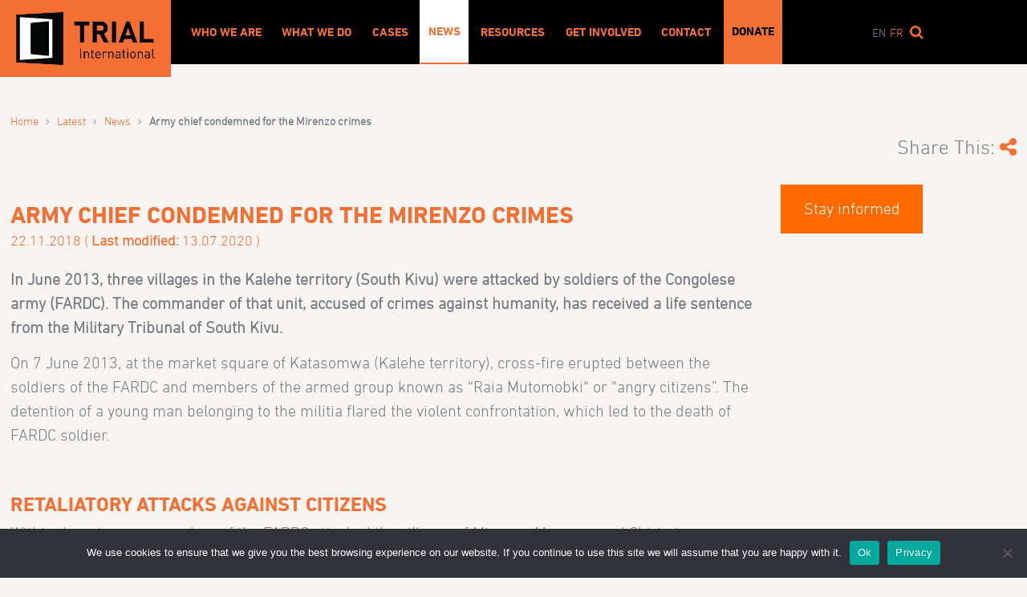

--- FILE ---
content_type: text/html; charset=UTF-8
request_url: https://trialinternational.org/latest-post/mirenzo-theatre-of-confrontations-between-militia-and-the-congolese-army/
body_size: 14913
content:
<!DOCTYPE html>
<html lang="en-US">

<head>
    <meta
        charset="UTF-8">
    <meta name="viewport" content="width=device-width, initial-scale=1">
    <link rel="apple-touch-icon"
        href="https://trialinternational.org/wp-content/themes/tri/assets/images/logos/ms-icon-150x150.png">
    <link rel="shortcut icon"
        href="https://trialinternational.org/wp-content/themes/tri/favicon.ico">
    <link rel="profile" href="http://gmpg.org/xfn/11">
    <link rel="pingback"
        href="https://trialinternational.org/xmlrpc.php">
    <meta name='robots' content='index, follow, max-image-preview:large, max-snippet:-1, max-video-preview:-1' />
	<style>img:is([sizes="auto" i], [sizes^="auto," i]) { contain-intrinsic-size: 3000px 1500px }</style>
	<link rel="alternate" hreflang="en" href="https://trialinternational.org/latest-post/mirenzo-theatre-of-confrontations-between-militia-and-the-congolese-army/" />
<link rel="alternate" hreflang="fr" href="https://trialinternational.org/fr/latest-post/mirenzo-theatre-daffrontements-entre-miliciens-et-armee-congolaise/" />
<link rel="alternate" hreflang="x-default" href="https://trialinternational.org/latest-post/mirenzo-theatre-of-confrontations-between-militia-and-the-congolese-army/" />

	<!-- This site is optimized with the Yoast SEO plugin v26.6 - https://yoast.com/wordpress/plugins/seo/ -->
	<title>Army chief condemned for the Mirenzo crimes - TRIAL International</title>
	<link rel="canonical" href="https://trialinternational.org/latest-post/mirenzo-theatre-of-confrontations-between-militia-and-the-congolese-army/" />
	<meta property="og:locale" content="en_US" />
	<meta property="og:type" content="article" />
	<meta property="og:title" content="Army chief condemned for the Mirenzo crimes - TRIAL International" />
	<meta property="og:description" content="In June 2013, three villages in the Kalehe territory (South Kivu) were attacked by soldiers of the Congolese army (FARDC). The commander of that unit, accused of crimes against humanity, has received a life sentence from the Military Tribunal of South Kivu. On 7 June 2013, at the market square of Katasomwa (Kalehe territory), cross-fire [&hellip;]" />
	<meta property="og:url" content="https://trialinternational.org/latest-post/mirenzo-theatre-of-confrontations-between-militia-and-the-congolese-army/" />
	<meta property="og:site_name" content="TRIAL International" />
	<meta property="article:publisher" content="https://www.facebook.com/trial.org" />
	<meta property="article:modified_time" content="2020-07-13T06:54:57+00:00" />
	<meta property="og:image" content="https://trialinternational.org/wp-content/uploads/2018/11/Case_DRC_Mirenzo_UN-PhotoSylvain-Liechti.jpg" />
	<meta property="og:image:width" content="2000" />
	<meta property="og:image:height" content="1333" />
	<meta property="og:image:type" content="image/jpeg" />
	<meta name="twitter:card" content="summary_large_image" />
	<meta name="twitter:site" content="@Trial" />
	<meta name="twitter:label1" content="Est. reading time" />
	<meta name="twitter:data1" content="2 minutes" />
	<script type="application/ld+json" class="yoast-schema-graph">{"@context":"https://schema.org","@graph":[{"@type":"WebPage","@id":"https://trialinternational.org/latest-post/mirenzo-theatre-of-confrontations-between-militia-and-the-congolese-army/","url":"https://trialinternational.org/latest-post/mirenzo-theatre-of-confrontations-between-militia-and-the-congolese-army/","name":"Army chief condemned for the Mirenzo crimes - TRIAL International","isPartOf":{"@id":"https://trialinternational.org/#website"},"primaryImageOfPage":{"@id":"https://trialinternational.org/latest-post/mirenzo-theatre-of-confrontations-between-militia-and-the-congolese-army/#primaryimage"},"image":{"@id":"https://trialinternational.org/latest-post/mirenzo-theatre-of-confrontations-between-militia-and-the-congolese-army/#primaryimage"},"thumbnailUrl":"https://trialinternational.org/wp-content/uploads/2018/11/Case_DRC_Mirenzo_UN-PhotoSylvain-Liechti.jpg","datePublished":"2018-11-22T10:10:37+00:00","dateModified":"2020-07-13T06:54:57+00:00","breadcrumb":{"@id":"https://trialinternational.org/latest-post/mirenzo-theatre-of-confrontations-between-militia-and-the-congolese-army/#breadcrumb"},"inLanguage":"en-US","potentialAction":[{"@type":"ReadAction","target":["https://trialinternational.org/latest-post/mirenzo-theatre-of-confrontations-between-militia-and-the-congolese-army/"]}]},{"@type":"ImageObject","inLanguage":"en-US","@id":"https://trialinternational.org/latest-post/mirenzo-theatre-of-confrontations-between-militia-and-the-congolese-army/#primaryimage","url":"https://trialinternational.org/wp-content/uploads/2018/11/Case_DRC_Mirenzo_UN-PhotoSylvain-Liechti.jpg","contentUrl":"https://trialinternational.org/wp-content/uploads/2018/11/Case_DRC_Mirenzo_UN-PhotoSylvain-Liechti.jpg","width":2000,"height":1333,"caption":"Kitshanga town center destroyed after 5 days of heavy fighting between APCLS militia and FARDC that claimed the lives of around 90 peoples and displaced more than 5000 persons, the 7th of March 2013. © MONUSCO/Sylvain Liechti"},{"@type":"BreadcrumbList","@id":"https://trialinternational.org/latest-post/mirenzo-theatre-of-confrontations-between-militia-and-the-congolese-army/#breadcrumb","itemListElement":[{"@type":"ListItem","position":1,"name":"Home","item":"https://trialinternational.org/"},{"@type":"ListItem","position":2,"name":"Army chief condemned for the Mirenzo crimes"}]},{"@type":"WebSite","@id":"https://trialinternational.org/#website","url":"https://trialinternational.org/","name":"TRIAL International","description":"A way to justice","potentialAction":[{"@type":"SearchAction","target":{"@type":"EntryPoint","urlTemplate":"https://trialinternational.org/?s={search_term_string}"},"query-input":{"@type":"PropertyValueSpecification","valueRequired":true,"valueName":"search_term_string"}}],"inLanguage":"en-US"}]}</script>
	<!-- / Yoast SEO plugin. -->


<link rel='dns-prefetch' href='//www.google.com' />
<link rel='dns-prefetch' href='//maxcdn.bootstrapcdn.com' />
<link rel="alternate" type="application/rss+xml" title="TRIAL International &raquo; Feed" href="https://trialinternational.org/feed/" />
<link rel="alternate" type="application/rss+xml" title="TRIAL International &raquo; Comments Feed" href="https://trialinternational.org/comments/feed/" />
<link rel='stylesheet' id='formidable-css' href='https://trialinternational.org/wp-content/plugins/formidable/css/formidableforms.css?ver=1217815' type='text/css' media='all' />
<link rel='stylesheet' id='wp-block-library-css' href='https://trialinternational.org/wp-includes/css/dist/block-library/style.min.css?ver=6.7.4' type='text/css' media='all' />
<link rel='stylesheet' id='ultimate_blocks-cgb-style-css-css' href='https://trialinternational.org/wp-content/plugins/ultimate-blocks/dist/blocks.style.build.css?ver=3.4.8' type='text/css' media='all' />
<link rel='stylesheet' id='wp-components-css' href='https://trialinternational.org/wp-includes/css/dist/components/style.min.css?ver=6.7.4' type='text/css' media='all' />
<link rel='stylesheet' id='wp-preferences-css' href='https://trialinternational.org/wp-includes/css/dist/preferences/style.min.css?ver=6.7.4' type='text/css' media='all' />
<link rel='stylesheet' id='wp-block-editor-css' href='https://trialinternational.org/wp-includes/css/dist/block-editor/style.min.css?ver=6.7.4' type='text/css' media='all' />
<link rel='stylesheet' id='popup-maker-block-library-style-css' href='https://trialinternational.org/wp-content/plugins/popup-maker/dist/packages/block-library-style.css?ver=dbea705cfafe089d65f1' type='text/css' media='all' />
<style id='classic-theme-styles-inline-css' type='text/css'>
/*! This file is auto-generated */
.wp-block-button__link{color:#fff;background-color:#32373c;border-radius:9999px;box-shadow:none;text-decoration:none;padding:calc(.667em + 2px) calc(1.333em + 2px);font-size:1.125em}.wp-block-file__button{background:#32373c;color:#fff;text-decoration:none}
</style>
<style id='global-styles-inline-css' type='text/css'>
:root{--wp--preset--aspect-ratio--square: 1;--wp--preset--aspect-ratio--4-3: 4/3;--wp--preset--aspect-ratio--3-4: 3/4;--wp--preset--aspect-ratio--3-2: 3/2;--wp--preset--aspect-ratio--2-3: 2/3;--wp--preset--aspect-ratio--16-9: 16/9;--wp--preset--aspect-ratio--9-16: 9/16;--wp--preset--color--black: #000000;--wp--preset--color--cyan-bluish-gray: #abb8c3;--wp--preset--color--white: #ffffff;--wp--preset--color--pale-pink: #f78da7;--wp--preset--color--vivid-red: #cf2e2e;--wp--preset--color--luminous-vivid-orange: #ff6900;--wp--preset--color--luminous-vivid-amber: #fcb900;--wp--preset--color--light-green-cyan: #7bdcb5;--wp--preset--color--vivid-green-cyan: #00d084;--wp--preset--color--pale-cyan-blue: #8ed1fc;--wp--preset--color--vivid-cyan-blue: #0693e3;--wp--preset--color--vivid-purple: #9b51e0;--wp--preset--gradient--vivid-cyan-blue-to-vivid-purple: linear-gradient(135deg,rgba(6,147,227,1) 0%,rgb(155,81,224) 100%);--wp--preset--gradient--light-green-cyan-to-vivid-green-cyan: linear-gradient(135deg,rgb(122,220,180) 0%,rgb(0,208,130) 100%);--wp--preset--gradient--luminous-vivid-amber-to-luminous-vivid-orange: linear-gradient(135deg,rgba(252,185,0,1) 0%,rgba(255,105,0,1) 100%);--wp--preset--gradient--luminous-vivid-orange-to-vivid-red: linear-gradient(135deg,rgba(255,105,0,1) 0%,rgb(207,46,46) 100%);--wp--preset--gradient--very-light-gray-to-cyan-bluish-gray: linear-gradient(135deg,rgb(238,238,238) 0%,rgb(169,184,195) 100%);--wp--preset--gradient--cool-to-warm-spectrum: linear-gradient(135deg,rgb(74,234,220) 0%,rgb(151,120,209) 20%,rgb(207,42,186) 40%,rgb(238,44,130) 60%,rgb(251,105,98) 80%,rgb(254,248,76) 100%);--wp--preset--gradient--blush-light-purple: linear-gradient(135deg,rgb(255,206,236) 0%,rgb(152,150,240) 100%);--wp--preset--gradient--blush-bordeaux: linear-gradient(135deg,rgb(254,205,165) 0%,rgb(254,45,45) 50%,rgb(107,0,62) 100%);--wp--preset--gradient--luminous-dusk: linear-gradient(135deg,rgb(255,203,112) 0%,rgb(199,81,192) 50%,rgb(65,88,208) 100%);--wp--preset--gradient--pale-ocean: linear-gradient(135deg,rgb(255,245,203) 0%,rgb(182,227,212) 50%,rgb(51,167,181) 100%);--wp--preset--gradient--electric-grass: linear-gradient(135deg,rgb(202,248,128) 0%,rgb(113,206,126) 100%);--wp--preset--gradient--midnight: linear-gradient(135deg,rgb(2,3,129) 0%,rgb(40,116,252) 100%);--wp--preset--font-size--small: 13px;--wp--preset--font-size--medium: 20px;--wp--preset--font-size--large: 36px;--wp--preset--font-size--x-large: 42px;--wp--preset--spacing--20: 0.44rem;--wp--preset--spacing--30: 0.67rem;--wp--preset--spacing--40: 1rem;--wp--preset--spacing--50: 1.5rem;--wp--preset--spacing--60: 2.25rem;--wp--preset--spacing--70: 3.38rem;--wp--preset--spacing--80: 5.06rem;--wp--preset--shadow--natural: 6px 6px 9px rgba(0, 0, 0, 0.2);--wp--preset--shadow--deep: 12px 12px 50px rgba(0, 0, 0, 0.4);--wp--preset--shadow--sharp: 6px 6px 0px rgba(0, 0, 0, 0.2);--wp--preset--shadow--outlined: 6px 6px 0px -3px rgba(255, 255, 255, 1), 6px 6px rgba(0, 0, 0, 1);--wp--preset--shadow--crisp: 6px 6px 0px rgba(0, 0, 0, 1);}:where(.is-layout-flex){gap: 0.5em;}:where(.is-layout-grid){gap: 0.5em;}body .is-layout-flex{display: flex;}.is-layout-flex{flex-wrap: wrap;align-items: center;}.is-layout-flex > :is(*, div){margin: 0;}body .is-layout-grid{display: grid;}.is-layout-grid > :is(*, div){margin: 0;}:where(.wp-block-columns.is-layout-flex){gap: 2em;}:where(.wp-block-columns.is-layout-grid){gap: 2em;}:where(.wp-block-post-template.is-layout-flex){gap: 1.25em;}:where(.wp-block-post-template.is-layout-grid){gap: 1.25em;}.has-black-color{color: var(--wp--preset--color--black) !important;}.has-cyan-bluish-gray-color{color: var(--wp--preset--color--cyan-bluish-gray) !important;}.has-white-color{color: var(--wp--preset--color--white) !important;}.has-pale-pink-color{color: var(--wp--preset--color--pale-pink) !important;}.has-vivid-red-color{color: var(--wp--preset--color--vivid-red) !important;}.has-luminous-vivid-orange-color{color: var(--wp--preset--color--luminous-vivid-orange) !important;}.has-luminous-vivid-amber-color{color: var(--wp--preset--color--luminous-vivid-amber) !important;}.has-light-green-cyan-color{color: var(--wp--preset--color--light-green-cyan) !important;}.has-vivid-green-cyan-color{color: var(--wp--preset--color--vivid-green-cyan) !important;}.has-pale-cyan-blue-color{color: var(--wp--preset--color--pale-cyan-blue) !important;}.has-vivid-cyan-blue-color{color: var(--wp--preset--color--vivid-cyan-blue) !important;}.has-vivid-purple-color{color: var(--wp--preset--color--vivid-purple) !important;}.has-black-background-color{background-color: var(--wp--preset--color--black) !important;}.has-cyan-bluish-gray-background-color{background-color: var(--wp--preset--color--cyan-bluish-gray) !important;}.has-white-background-color{background-color: var(--wp--preset--color--white) !important;}.has-pale-pink-background-color{background-color: var(--wp--preset--color--pale-pink) !important;}.has-vivid-red-background-color{background-color: var(--wp--preset--color--vivid-red) !important;}.has-luminous-vivid-orange-background-color{background-color: var(--wp--preset--color--luminous-vivid-orange) !important;}.has-luminous-vivid-amber-background-color{background-color: var(--wp--preset--color--luminous-vivid-amber) !important;}.has-light-green-cyan-background-color{background-color: var(--wp--preset--color--light-green-cyan) !important;}.has-vivid-green-cyan-background-color{background-color: var(--wp--preset--color--vivid-green-cyan) !important;}.has-pale-cyan-blue-background-color{background-color: var(--wp--preset--color--pale-cyan-blue) !important;}.has-vivid-cyan-blue-background-color{background-color: var(--wp--preset--color--vivid-cyan-blue) !important;}.has-vivid-purple-background-color{background-color: var(--wp--preset--color--vivid-purple) !important;}.has-black-border-color{border-color: var(--wp--preset--color--black) !important;}.has-cyan-bluish-gray-border-color{border-color: var(--wp--preset--color--cyan-bluish-gray) !important;}.has-white-border-color{border-color: var(--wp--preset--color--white) !important;}.has-pale-pink-border-color{border-color: var(--wp--preset--color--pale-pink) !important;}.has-vivid-red-border-color{border-color: var(--wp--preset--color--vivid-red) !important;}.has-luminous-vivid-orange-border-color{border-color: var(--wp--preset--color--luminous-vivid-orange) !important;}.has-luminous-vivid-amber-border-color{border-color: var(--wp--preset--color--luminous-vivid-amber) !important;}.has-light-green-cyan-border-color{border-color: var(--wp--preset--color--light-green-cyan) !important;}.has-vivid-green-cyan-border-color{border-color: var(--wp--preset--color--vivid-green-cyan) !important;}.has-pale-cyan-blue-border-color{border-color: var(--wp--preset--color--pale-cyan-blue) !important;}.has-vivid-cyan-blue-border-color{border-color: var(--wp--preset--color--vivid-cyan-blue) !important;}.has-vivid-purple-border-color{border-color: var(--wp--preset--color--vivid-purple) !important;}.has-vivid-cyan-blue-to-vivid-purple-gradient-background{background: var(--wp--preset--gradient--vivid-cyan-blue-to-vivid-purple) !important;}.has-light-green-cyan-to-vivid-green-cyan-gradient-background{background: var(--wp--preset--gradient--light-green-cyan-to-vivid-green-cyan) !important;}.has-luminous-vivid-amber-to-luminous-vivid-orange-gradient-background{background: var(--wp--preset--gradient--luminous-vivid-amber-to-luminous-vivid-orange) !important;}.has-luminous-vivid-orange-to-vivid-red-gradient-background{background: var(--wp--preset--gradient--luminous-vivid-orange-to-vivid-red) !important;}.has-very-light-gray-to-cyan-bluish-gray-gradient-background{background: var(--wp--preset--gradient--very-light-gray-to-cyan-bluish-gray) !important;}.has-cool-to-warm-spectrum-gradient-background{background: var(--wp--preset--gradient--cool-to-warm-spectrum) !important;}.has-blush-light-purple-gradient-background{background: var(--wp--preset--gradient--blush-light-purple) !important;}.has-blush-bordeaux-gradient-background{background: var(--wp--preset--gradient--blush-bordeaux) !important;}.has-luminous-dusk-gradient-background{background: var(--wp--preset--gradient--luminous-dusk) !important;}.has-pale-ocean-gradient-background{background: var(--wp--preset--gradient--pale-ocean) !important;}.has-electric-grass-gradient-background{background: var(--wp--preset--gradient--electric-grass) !important;}.has-midnight-gradient-background{background: var(--wp--preset--gradient--midnight) !important;}.has-small-font-size{font-size: var(--wp--preset--font-size--small) !important;}.has-medium-font-size{font-size: var(--wp--preset--font-size--medium) !important;}.has-large-font-size{font-size: var(--wp--preset--font-size--large) !important;}.has-x-large-font-size{font-size: var(--wp--preset--font-size--x-large) !important;}
:where(.wp-block-post-template.is-layout-flex){gap: 1.25em;}:where(.wp-block-post-template.is-layout-grid){gap: 1.25em;}
:where(.wp-block-columns.is-layout-flex){gap: 2em;}:where(.wp-block-columns.is-layout-grid){gap: 2em;}
:root :where(.wp-block-pullquote){font-size: 1.5em;line-height: 1.6;}
</style>
<link rel='stylesheet' id='ub-extension-style-css-css' href='https://trialinternational.org/wp-content/plugins/ultimate-blocks/src/extensions/style.css?ver=6.7.4' type='text/css' media='all' />
<link rel='stylesheet' id='cookie-notice-front-css' href='https://trialinternational.org/wp-content/plugins/cookie-notice/css/front.min.css?ver=2.5.11' type='text/css' media='all' />
<link rel='stylesheet' id='bootstrap-css' href='https://trialinternational.org/wp-content/plugins/formidable-bootstrap/css/bootstrap.min.css?ver=5.0.2' type='text/css' media='all' />
<style id='bootstrap-inline-css' type='text/css'>
ul.pagination li.dots.disabled {
				padding: 6px 8px;
				background-color: #fff;
				border: 1px solid #ddd;
			}
		.frm_pagination_cont ul.frm_pagination {
			display: flex;
		}
		.frm_pagination_cont ul.frm_pagination > li {
			margin: 0;
		}.input-group .form-control {
			margin-right: 0;
		}
</style>
<link rel='stylesheet' id='bootstrap-glyphicons-css' href='https://trialinternational.org/wp-content/plugins/formidable-bootstrap/css/bootstrap-glyphicons.min.css?ver=3.3.7' type='text/css' media='all' />
<link rel='stylesheet' id='wpml-legacy-vertical-list-0-css' href='https://trialinternational.org/wp-content/plugins/sitepress-multilingual-cms/templates/language-switchers/legacy-list-vertical/style.min.css?ver=1' type='text/css' media='all' />
<style id='wpml-legacy-vertical-list-0-inline-css' type='text/css'>
.wpml-ls-statics-shortcode_actions{background-color:#ffffff;}.wpml-ls-statics-shortcode_actions, .wpml-ls-statics-shortcode_actions .wpml-ls-sub-menu, .wpml-ls-statics-shortcode_actions a {border-color:#cdcdcd;}.wpml-ls-statics-shortcode_actions a, .wpml-ls-statics-shortcode_actions .wpml-ls-sub-menu a, .wpml-ls-statics-shortcode_actions .wpml-ls-sub-menu a:link, .wpml-ls-statics-shortcode_actions li:not(.wpml-ls-current-language) .wpml-ls-link, .wpml-ls-statics-shortcode_actions li:not(.wpml-ls-current-language) .wpml-ls-link:link {color:#444444;background-color:#ffffff;}.wpml-ls-statics-shortcode_actions .wpml-ls-sub-menu a:hover,.wpml-ls-statics-shortcode_actions .wpml-ls-sub-menu a:focus, .wpml-ls-statics-shortcode_actions .wpml-ls-sub-menu a:link:hover, .wpml-ls-statics-shortcode_actions .wpml-ls-sub-menu a:link:focus {color:#000000;background-color:#eeeeee;}.wpml-ls-statics-shortcode_actions .wpml-ls-current-language > a {color:#444444;background-color:#ffffff;}.wpml-ls-statics-shortcode_actions .wpml-ls-current-language:hover>a, .wpml-ls-statics-shortcode_actions .wpml-ls-current-language>a:focus {color:#000000;background-color:#eeeeee;}
</style>
<link rel='stylesheet' id='tri-tether-css' href='https://trialinternational.org/wp-content/themes/tri/assets/tether-1.3.1/css/tether.min.css?ver=20160422' type='text/css' media='all' />
<link rel='stylesheet' id='tri-bootstrap-css' href='https://trialinternational.org/wp-content/themes/tri/assets/bootstrapv4.0.0-alpha.2/css/bootstrap.min.css?ver=20160421' type='text/css' media='all' />
<link rel='stylesheet' id='tri-font-awesome-css' href='//maxcdn.bootstrapcdn.com/font-awesome/4.5.0/css/font-awesome.min.css?ver=6.7.4' type='text/css' media='all' />
<link rel='stylesheet' id='tri-animate-css' href='https://trialinternational.org/wp-content/themes/tri/assets/animate.css-3.5.1/animate.min.css?ver=20160422' type='text/css' media='all' />
<link rel='stylesheet' id='tri-styles-css' href='https://trialinternational.org/wp-content/themes/tri/style.css?ver=1741169687' type='text/css' media='all' />
<link rel='stylesheet' id='sib-front-css-css' href='https://trialinternational.org/wp-content/plugins/mailin/css/mailin-front.css?ver=6.7.4' type='text/css' media='all' />
<script type="text/javascript" src="https://trialinternational.org/wp-content/plugins/jquery-manager/assets/js/jquery-1.12.4.min.js" id="jquery-core-js"></script>
<script type="text/javascript" src="https://trialinternational.org/wp-content/plugins/jquery-manager/assets/js/jquery-migrate-1.4.1.min.js" id="jquery-migrate-js"></script>
<script type="text/javascript" id="cookie-notice-front-js-before">
/* <![CDATA[ */
var cnArgs = {"ajaxUrl":"https:\/\/trialinternational.org\/wp-admin\/admin-ajax.php","nonce":"68d1503a27","hideEffect":"slide","position":"bottom","onScroll":false,"onScrollOffset":100,"onClick":false,"cookieName":"cookie_notice_accepted","cookieTime":2592000,"cookieTimeRejected":2592000,"globalCookie":false,"redirection":false,"cache":false,"revokeCookies":false,"revokeCookiesOpt":"automatic"};
/* ]]> */
</script>
<script type="text/javascript" src="https://trialinternational.org/wp-content/plugins/cookie-notice/js/front.min.js?ver=2.5.11" id="cookie-notice-front-js"></script>
<script type="text/javascript" src="https://www.google.com/recaptcha/api.js?ver=20160613" id="tri-recaptcha-js"></script>
<script type="text/javascript" id="sib-front-js-js-extra">
/* <![CDATA[ */
var sibErrMsg = {"invalidMail":"Please fill out valid email address","requiredField":"Please fill out required fields","invalidDateFormat":"Please fill out valid date format","invalidSMSFormat":"Please fill out valid phone number"};
var ajax_sib_front_object = {"ajax_url":"https:\/\/trialinternational.org\/wp-admin\/admin-ajax.php","ajax_nonce":"01fb544d4d","flag_url":"https:\/\/trialinternational.org\/wp-content\/plugins\/mailin\/img\/flags\/"};
/* ]]> */
</script>
<script type="text/javascript" src="https://trialinternational.org/wp-content/plugins/mailin/js/mailin-front.js?ver=1765959195" id="sib-front-js-js"></script>
<link rel="https://api.w.org/" href="https://trialinternational.org/wp-json/" /><link rel="EditURI" type="application/rsd+xml" title="RSD" href="https://trialinternational.org/xmlrpc.php?rsd" />
<meta name="generator" content="WordPress 6.7.4" />
<link rel='shortlink' href='https://trialinternational.org/?p=14124' />
<link rel="alternate" title="oEmbed (JSON)" type="application/json+oembed" href="https://trialinternational.org/wp-json/oembed/1.0/embed?url=https%3A%2F%2Ftrialinternational.org%2Flatest-post%2Fmirenzo-theatre-of-confrontations-between-militia-and-the-congolese-army%2F" />
<link rel="alternate" title="oEmbed (XML)" type="text/xml+oembed" href="https://trialinternational.org/wp-json/oembed/1.0/embed?url=https%3A%2F%2Ftrialinternational.org%2Flatest-post%2Fmirenzo-theatre-of-confrontations-between-militia-and-the-congolese-army%2F&#038;format=xml" />
<meta name="generator" content="WPML ver:4.8.6 stt:1,4;" />
<script>document.documentElement.className += " js";</script>
		<style type="text/css" id="wp-custom-css">
			.page-template .staff-member .position {
	min-height: 3rem!important;
}		</style>
		    <script async src="https://www.googletagmanager.com/gtag/js?id=G-E7HN07L9PK"></script>
    <script>
        window.dataLayer = window.dataLayer || [];

        function gtag() {
            dataLayer.push(arguments);
        }
        gtag('js', new Date());

        gtag('config', 'G-E7HN07L9PK');
    </script>
    <script>
        var $ = jQuery;
        var interval = null;
        var globalArea = null;
        var globalImg = null;
        var originalHeight = 0;
        var originalWidth = 0;
        var originalCoords = [];
        $(function() {
            // if popup exists
            if ($(".pum").length) {
                globalImg = $(".popmake-content p img");
                getImgSize(globalImg.attr("src"));
                interval = setInterval(function() {
                    if ($(".popmake-content").parent().parent().css("display") != "none") {
                        clearInterval(interval);
                        globalArea = $(".popmake-content map area");
                        originalCoords = getCoords();
                        computeCoords();
                        window.addEventListener("resize", function() {
                            computeCoords();
                        });
                    }
                }, 10);
            }
        });

        function computeCoords() {
            var coords = getCoords();
            var imageWidth = pxToNb(globalImg.css("width"));
            var imageHeight = pxToNb(globalImg.css("height"));

            coords[0] = (originalCoords[0] * imageWidth) / originalWidth;
            coords[1] = (originalCoords[1] * imageHeight) / originalHeight;
            coords[2] = (originalCoords[2] * imageWidth) / originalWidth;
            coords[3] = (originalCoords[3] * imageHeight) / originalHeight;
            var newCoords = coords.map((v) => Math.ceil(v)).join(",");
            globalArea.attr("coords", newCoords);
        }

        function pxToNb(str) {
            return +str.replace('px', '');
        }

        function getImgSize(imgSrc) {
            var newImg = new Image();

            newImg.onload = function() {
                originalHeight = newImg.naturalHeight;
                originalWidth = newImg.naturalWidth;
            }

            newImg.src = imgSrc; // this must be done AFTER setting onload
        }

        function getCoords() {
            return globalArea.attr("coords").split(",").map(function(value) {
                return +value;
            });
        }
    </script>
</head>

<body class="latest-template-default single single-latest postid-14124 latest-mirenzo-theatre-of-confrontations-between-militia-and-the-congolese-army cookies-not-set">
        <div id="page" class="site">
        <header id="header" class="header">
            <div class="container">
                <div class="row bg-fix">
                    <div class="col-md-12 col-lg-2 logo">
                        <a href="https://trialinternational.org" rel="home">
                            <img src="https://trialinternational.org/wp-content/themes/tri/assets/images/logos/TRIAL_logo_landscape-RGB.jpg"
                                alt="TRIAL" />
                            <!-- <img src="https://trialinternational.org/wp-content/themes/tri/assets/images/logos/03_TRIAL_20_years_Digital_RGB.svg"
							alt="Trial International" style="margin: 1rem;"> -->
                        </a>
                    </div>
                    <div
                        class="col-md-12 col-lg-8 navigation animated hidden-md-down language-en">
                        <nav class="">
                            <div class="menu-main-english-container"><ul id="main-menu" class="menu"><li id="menu-item-30065" class="menu-item menu-item-type-post_type menu-item-object-page menu-item-30065"><a href="https://trialinternational.org/who-we-are/">Who We Are</a></li>
<li id="menu-item-30084" class="menu-item menu-item-type-post_type menu-item-object-page menu-item-30084"><a href="https://trialinternational.org/what-we-do/">What We Do</a></li>
<li id="menu-item-27275" class="menu-item menu-item-type-post_type menu-item-object-page menu-item-27275"><a href="https://trialinternational.org/cases/">Cases</a></li>
<li id="menu-item-296" class="menu-item menu-item-type-post_type menu-item-object-page menu-item-has-children menu-item-296 current-menu-ancestor"><a href="https://trialinternational.org/latest/">News</a>
<ul class="sub-menu">
	<li id="menu-item-17406" class="menu-item menu-item-type-post_type menu-item-object-page menu-item-17406"><a href="https://trialinternational.org/latest/news-releases/">News releases</a></li>
	<li id="menu-item-297" class="menu-item menu-item-type-post_type menu-item-object-page menu-item-297"><a href="https://trialinternational.org/get-involved/campaigns/">Campaigns</a></li>
	<li id="menu-item-301" class="menu-item menu-item-type-post_type menu-item-object-page menu-item-301"><a href="https://trialinternational.org/latest/opinions/">Opinions</a></li>
	<li id="menu-item-17366" class="menu-item menu-item-type-post_type menu-item-object-page menu-item-17366"><a href="https://trialinternational.org/latest/multimedia/">Videos</a></li>
	<li id="menu-item-29536" class="menu-item menu-item-type-post_type menu-item-object-page menu-item-29536"><a href="https://trialinternational.org/latest/newsletters/">Newsletter</a></li>
</ul>
</li>
<li id="menu-item-30985" class="menu-item menu-item-type-post_type menu-item-object-page menu-item-has-children menu-item-30985"><a href="https://trialinternational.org/resources/">Resources</a>
<ul class="sub-menu">
	<li id="menu-item-26782" class="menu-item menu-item-type-post_type menu-item-object-page menu-item-26782"><a href="https://trialinternational.org/universal-jurisdiction-tools/">Universal Jurisdiction Tools</a></li>
	<li id="menu-item-17358" class="menu-item menu-item-type-post_type menu-item-object-page menu-item-17358"><a href="https://trialinternational.org/reports-and-publications/">Publications</a></li>
	<li id="menu-item-30634" class="menu-item menu-item-type-post_type menu-item-object-page menu-item-30634"><a href="https://trialinternational.org/resources/activity-reports/">Activity Reports</a></li>
</ul>
</li>
<li id="menu-item-310" class="menu-item menu-item-type-post_type menu-item-object-page menu-item-has-children menu-item-310"><a href="https://trialinternational.org/get-involved/">Get involved</a>
<ul class="sub-menu">
	<li id="menu-item-17334" class="menu-item menu-item-type-post_type menu-item-object-page menu-item-17334"><a href="https://trialinternational.org/get-involved/work-with-us/">Work with us</a></li>
	<li id="menu-item-313" class="menu-item menu-item-type-post_type menu-item-object-page menu-item-313"><a href="https://trialinternational.org/get-involved/become-a-member/">Become a Member</a></li>
	<li id="menu-item-28783" class="menu-item menu-item-type-post_type menu-item-object-page menu-item-28783"><a href="https://trialinternational.org/get-involved/donate/">Donate</a></li>
	<li id="menu-item-26469" class="menu-item menu-item-type-post_type menu-item-object-page menu-item-26469"><a href="https://trialinternational.org/get-involved/buy-a-painting/">Buy a painting</a></li>
	<li id="menu-item-17329" class="menu-item menu-item-type-post_type menu-item-object-page menu-item-17329"><a href="https://trialinternational.org/get-involved/newsletter/">Stay informed</a></li>
</ul>
</li>
<li id="menu-item-17373" class="menu-item menu-item-type-post_type menu-item-object-page menu-item-has-children menu-item-17373"><a href="https://trialinternational.org/contact-us/">Contact</a>
<ul class="sub-menu">
	<li id="menu-item-17374" class="menu-item menu-item-type-post_type menu-item-object-page menu-item-17374"><a href="https://trialinternational.org/contact-us/">General inquiries</a></li>
	<li id="menu-item-17383" class="menu-item menu-item-type-post_type menu-item-object-page menu-item-17383"><a href="https://trialinternational.org/contact-us/media-and-communications/">Media inquiries</a></li>
	<li id="menu-item-17385" class="menu-item menu-item-type-post_type menu-item-object-page menu-item-17385"><a href="https://trialinternational.org/contact-us/witness/">Witness</a></li>
</ul>
</li>
<li id="menu-item-28784" class="highlight menu-item menu-item-type-post_type menu-item-object-page menu-item-28784"><a href="https://trialinternational.org/get-involved/donate/">Donate</a></li>
</ul></div>                        </nav>
                    </div>
                    <div class="col-md-12 col-lg-2 utils hidden-md-down">
                        <form action="https://trialinternational.org/latest/"
                            class="header-search-form" method="get">
                            <input type="search" name="keywords" placeholder="Search" class="search-input">
                            <input type="hidden" name="submitted" value="1" />
                        </form>
                        <!--  -->

                        <ul class='language-switcher'><li class='active-language'><span>en</span></li><li><a href='https://trialinternational.org/fr/latest-post/mirenzo-theatre-daffrontements-entre-miliciens-et-armee-congolaise/'>fr</a></li></ul></ul>                        <a class="header-search hidden-md-down" href="">
                            <i class="fa fa-search search-icon"></i>
                        </a>
                    </div>
                    <a class="mobile-menu-icon animated hidden-lg-up" href=""><i class="fa fa-bars fa-3x"></i></a>
                    <a class="mobile-menu-close animated hidden-lg-up hidden" href=""><i
                            class="fa fa-times-circle fa-3x"></i></a>
                </div>
            </div>
        </header><main id="internal" class="single-latest">
                <div class="container main-wrapper">
                <div class="container container-breadcrumbs container-1200"><div class="row"><div class="col-xs-12"><ul id="breadcrumbs" class="breadcrumbs"><li class="item-home"><a class="bread-link bread-home" href="https://trialinternational.org" title="Home">Home</a></li><li class="separator separator-home"> &rsaquo; </li><li class="item-cat item-custom-post-type-latest"><a class="bread-cat bread-custom-post-type-latest" href="https://trialinternational.org/?page_id=44" title="Latest">Latest</a></li><li class="separator"> &rsaquo; </li><li class="item-cat item-custom-post-type-latest"><a class="bread-cat bread-custom-post-type-latest" href="https://trialinternational.org/latest/" title="News">News</a></li><li class="separator"> &rsaquo; </li><li class="item-current item-14124"><strong class="bread-current bread-14124" title="Army chief condemned for the Mirenzo crimes">Army chief condemned for the Mirenzo crimes</strong></li></ul></div></div></div>                <div class="row content-row">
                    <div class="col-md-12 text-xs-right social-sharing">
                        <span class="tri-share-icon">
                            Share This:
                            <i class="fa fa-share-alt" aria-hidden="true"></i>
                        </span>
                        <div class="hidden addthis_custom_sharing"></div>
                    </div>
                    <div
                        class="the-content col-md-9">
                                                <h1 class="latest-title orange text-uppercase nospacebelow">
                            Army chief condemned for the Mirenzo crimes                        </h1>                            <div class="sm-date orange">22.11.2018 (
                                <strong>Last modified:</strong>
                                13.07.2020                                )
                            </div>                        <div class="clr20"></div>
                                                <div class="latest-body">
                                                        <p><strong>In June 2013, three villages in the Kalehe territory (South Kivu) were attacked by soldiers of the Congolese army (FARDC). The commander of that unit, accused of crimes against humanity, has received a life sentence from the Military Tribunal of South Kivu.</strong></p>
<p>On 7 June 2013, at the market square of Katasomwa (Kalehe territory), cross-fire erupted between the soldiers of the FARDC and members of the armed group known as “Raia Mutomobki“ or “angry citizens”. The detention of a young man belonging to the militia flared the violent confrontation, which led to the death of FARDC soldier.</p>
<p>&nbsp;</p>
<h2 class="text-uppercase orange">Retaliatory attacks against citizens</h2>
<p>Within days, two commanders of the FARDC attacked the villages of Mirenzo, Murangu and Chirimiro, allegedly searching for members of Raia Mutomboki. Major Mabiala Ngoma’s men committed numerous grave crimes against the villagers, including murder, rape and pillage amounting to war crimes and crimes against humanity.</p>
<p>&nbsp;</p>
<h2 class="text-uppercase orange">Procedure</h2>
<p>On 21 November 2018, the trial of Major Mabiala opened before the Military Tribunal of South Kivu. The latter usually holds court at Bukavu, but relocated to conduct its hearings nearer to the crime scene. This practice, known as “mobile courts”, facilitates access to evidence and the participation of victims.</p>
<p>A group of five lawyers are representing 146 identified victims. In collaboration with the Legal Clinic of Panzi and the NGO Lawyers Without Borders, TRIAL has coordinated the training of this group. It has closely monitored their pre-trial work for this case, the collection and analysis of evidence, as well as elaborating a legal strategy.</p>
<p>&nbsp;</p>
<h2 class="text-uppercase orange">Decision</h2>
<p>On 29 November 2018, the judges have found Major Mabiala guilty of murder, rape, torture, pillage and arson amounting to crimes against humanity. He was sentenced to life imprisonment. All participating victims were recognized, which entitles them to the following reparations: 10’000 USD for the victims of murder, rape and torture, and 5’000 USD for the victims of pillage and arson.</p>
<p>Moreover, the Congolese State was condemned <em>in solidum </em>with Major Mabiala. This means that the State itself should pay for the victims’ compensation if the accused is unable to do so.</p>
<p class="p1"><span class="s1">In October 2019, the High Military Court of DRC confirmed the verdict. </span></p>
<p>Despite his conviction, Major Mabiala remained free after the trial. He died in July 2020.</p>
<p><em>The work of TRIAL International on this case was conducted under the framework of the Task Force of International Criminal Justice, an informal network of international actors who collaborate to support the work of the Congolese military tribunals in the investigation and prosecution of mass crimes in the DRC.   </em></p>
<p>&nbsp;</p>
<p>&nbsp;</p>
                        </div>                     </div>
                                            <div
                            class="col-md-3 right-sidebar ">
                                                                                                                <div class="fixed-content d-flex flex-column gap-3">
                                                                                                            
<div class="wp-block-buttons is-layout-flex wp-block-buttons-is-layout-flex">
<div class="wp-block-button has-custom-font-size has-medium-font-size"><a class="wp-block-button__link has-white-color has-luminous-vivid-orange-background-color has-text-color has-background has-link-color wp-element-button" href="https://trialinternational.org/get-involved/newsletter/" style="border-radius:0rem">Stay informed</a></div>
</div>
                                                                                                                                                                    </div>
                        </div>
                                    </div>
            </div>                <div class="latest-carousel-section">
                    <h2 class="text-xs-center text-uppercase">
                        <span class="title-wrap orange">Related Content</span>
                    </h2>
                    <div id="latest-carousel" class="carousel slide" data-ride="carousel">
                        <div class="carousel-inner" role="listbox">                                <div
                                    class="carousel-item active">
                                    <div class="container container-1200">                                            <div class="col-md-6 col-lg-3 slider-item">
                                                <div class="text-uppercase text-xs-right">
                                                    <a class="tag"
                                                        href="https://trialinternational.org/latest/news-releases/">News releases</a>
                                                </div>
                                                <div class="title">
                                                    <h3><a href="https://trialinternational.org/latest-post/defamation-lawsuit-by-kolmar-group-ag-a-second-important-acquittal-for-freedom-of-information/">Defamation Lawsuit by Kolmar Group AG: a Second Important Acquittal for Freedom of Info...</a>
                                                    </h3>                                                        <small>28.01.2026</small>                                                </div>
                                                <div class="wrapper">
                                                    <div class="country">
                                                        <img width="20"
                                                            src="https://trialinternational.org/wp-content/themes/tri/assets/images/icons/globe.svg"
                                                            alt="Globe" />                                                             <a
                                                                href="https://trialinternational.org/countries-post/switzerland/">Switzerland</a>                                                    </div>
                                                    <div class="summary">
                                                        Bern, Switzerland 28 January 2026 -- The Bernese justice system, ruling on appeal, confirmed the acquittal on charges of...                                                        <a href="https://trialinternational.org/latest-post/defamation-lawsuit-by-kolmar-group-ag-a-second-important-acquittal-for-freedom-of-information/"><i
                                                                class="fa fa-arrow-right"></i></a>
                                                    </div>                                                 </div>
                                            </div>                                            <div class="col-md-6 col-lg-3 slider-item">
                                                <div class="text-uppercase text-xs-right">
                                                    <a class="tag"
                                                        href="https://trialinternational.org/latest/">News</a>
                                                </div>
                                                <div class="title">
                                                    <h3><a href="https://trialinternational.org/latest-post/the-liability-of-legal-persons-in-the-future-convention-on-the-prevention-and-punishment-of-crimes-against-humanity/">The Liability of Legal Persons in the Future Convention on the Prevention and Punishmen...</a>
                                                    </h3>                                                        <small>28.01.2026</small>                                                </div>
                                                <div class="wrapper">
                                                    <div class="country">
                                                        <img width="20"
                                                            src="https://trialinternational.org/wp-content/themes/tri/assets/images/icons/globe.svg"
                                                            alt="Globe" /> Global                                                    </div>
                                                    <div class="summary">
                                                        Contrary to other international crimes, like war crimes and genocide, there is currently no international treaty specifi...                                                        <a href="https://trialinternational.org/latest-post/the-liability-of-legal-persons-in-the-future-convention-on-the-prevention-and-punishment-of-crimes-against-humanity/"><i
                                                                class="fa fa-arrow-right"></i></a>
                                                    </div>                                                         <a href="https://trialinternational.org/latest-post/the-liability-of-legal-persons-in-the-future-convention-on-the-prevention-and-punishment-of-crimes-against-humanity/"><img
                                                                src="https://trialinternational.org/wp-content/uploads/2026/01/Cover-Briefing-paper-on-liability-of-legal-persons_012026.png"
                                                                alt="Featured Image" class="img-fluid" /></a>                                                 </div>
                                            </div>                                            <div class="col-md-6 col-lg-3 slider-item">
                                                <div class="text-uppercase text-xs-right">
                                                    <a class="tag"
                                                        href="https://trialinternational.org/latest/news-releases/">News releases</a>
                                                </div>
                                                <div class="title">
                                                    <h3><a href="https://trialinternational.org/latest-post/rifaat-al-assad-dies-without-facing-trial-for-hama-atrocities/">Rifaat al-Assad dies without facing trial for Hama atrocities</a>
                                                    </h3>                                                        <small>28.01.2026</small>                                                </div>
                                                <div class="wrapper">
                                                    <div class="country">
                                                        <img width="20"
                                                            src="https://trialinternational.org/wp-content/themes/tri/assets/images/icons/globe.svg"
                                                            alt="Globe" />                                                             <a
                                                                href="https://trialinternational.org/countries-post/syria/">Syria</a>                                                    </div>
                                                    <div class="summary">
                                                        Rifaat al-Assad, former Syrian vice-president indicted in Switzerland for war crimes and crimes against humanity, report...                                                        <a href="https://trialinternational.org/latest-post/rifaat-al-assad-dies-without-facing-trial-for-hama-atrocities/"><i
                                                                class="fa fa-arrow-right"></i></a>
                                                    </div>                                                         <a href="https://trialinternational.org/latest-post/rifaat-al-assad-dies-without-facing-trial-for-hama-atrocities/"><img
                                                                src="https://trialinternational.org/wp-content/uploads/2026/01/2026_H82_chrono-affaire_EN_final-1-1024x427.png"
                                                                alt="Featured Image" class="img-fluid" /></a>                                                 </div>
                                            </div>                                            <div class="col-md-6 col-lg-3 slider-item">
                                                <div class="text-uppercase text-xs-right">
                                                    <a class="tag"
                                                        href="https://trialinternational.org/latest/cases/">Cases</a>
                                                </div>
                                                <div class="title">
                                                    <h3><a href="https://trialinternational.org/latest-post/6-march-2024-day-16-closing-arguments-of-the-defense/">6 March 2024 – day 16: Closing arguments of the defense</a>
                                                    </h3>                                                        <small>23.01.2026</small>                                                </div>
                                                <div class="wrapper">
                                                    <div class="country">
                                                        <img width="20"
                                                            src="https://trialinternational.org/wp-content/themes/tri/assets/images/icons/globe.svg"
                                                            alt="Globe" />                                                             <a
                                                                href="https://trialinternational.org/countries-post/gambia/">The Gambia</a>                                                    </div>
                                                    <div class="summary">
                                                        



Disclaimer: The following highlight aims to objectively report the main arguments presented by the defense of Ou...                                                        <a href="https://trialinternational.org/latest-post/6-march-2024-day-16-closing-arguments-of-the-defense/"><i
                                                                class="fa fa-arrow-right"></i></a>
                                                    </div>                                                 </div>
                                            </div>                                    </div>
                                </div>                                <div
                                    class="carousel-item ">
                                    <div class="container container-1200">                                            <div class="col-md-6 col-lg-3 slider-item">
                                                <div class="text-uppercase text-xs-right">
                                                    <a class="tag"
                                                        href="https://trialinternational.org/latest/cases/">Cases</a>
                                                </div>
                                                <div class="title">
                                                    <h3><a href="https://trialinternational.org/latest-post/7-march-2024-day-17-round-of-rebuttals-the-prosecutor-and-the-plaintiffs-counsels/">7 March 2024 – Day 17: Round of rebuttals: The Prosecutor and the plaintiffs’ counsels</a>
                                                    </h3>                                                        <small>20.01.2026</small>                                                </div>
                                                <div class="wrapper">
                                                    <div class="country">
                                                        <img width="20"
                                                            src="https://trialinternational.org/wp-content/themes/tri/assets/images/icons/globe.svg"
                                                            alt="Globe" />                                                             <a
                                                                href="https://trialinternational.org/countries-post/gambia/">The Gambia</a>                                                    </div>
                                                    <div class="summary">
                                                        

In accordance with the code of criminal procedure, the parties were allowed to provide rebuttal arguments....                                                        <a href="https://trialinternational.org/latest-post/7-march-2024-day-17-round-of-rebuttals-the-prosecutor-and-the-plaintiffs-counsels/"><i
                                                                class="fa fa-arrow-right"></i></a>
                                                    </div>                                                 </div>
                                            </div>                                            <div class="col-md-6 col-lg-3 slider-item">
                                                <div class="text-uppercase text-xs-right">
                                                    <a class="tag"
                                                        href="https://trialinternational.org/latest/cases/">Cases</a>
                                                </div>
                                                <div class="title">
                                                    <h3><a href="https://trialinternational.org/latest-post/7-march-2024-day-17-ousman-sonko-addresses-the-court/">7 March 2024 – Day 17 last intervention: Ousman Sonko addresses the Court</a>
                                                    </h3>                                                        <small>09.01.2026</small>                                                </div>
                                                <div class="wrapper">
                                                    <div class="country">
                                                        <img width="20"
                                                            src="https://trialinternational.org/wp-content/themes/tri/assets/images/icons/globe.svg"
                                                            alt="Globe" />                                                             <a
                                                                href="https://trialinternational.org/countries-post/gambia/">The Gambia</a>                                                    </div>
                                                    <div class="summary">
                                                        
In accordance with the procedural code, Ousman Sonko was given the opportunity to address the Court before it began it...                                                        <a href="https://trialinternational.org/latest-post/7-march-2024-day-17-ousman-sonko-addresses-the-court/"><i
                                                                class="fa fa-arrow-right"></i></a>
                                                    </div>                                                 </div>
                                            </div>                                            <div class="col-md-6 col-lg-3 slider-item">
                                                <div class="text-uppercase text-xs-right">
                                                    <a class="tag"
                                                        href="https://trialinternational.org/latest/cases/">Cases</a>
                                                </div>
                                                <div class="title">
                                                    <h3><a href="https://trialinternational.org/latest-post/7-march-2024-day-17-rebuttal-of-the-defense/">7 March 2024 – Day 17 continued: Rebuttal of the defense</a>
                                                    </h3>                                                        <small>09.01.2026</small>                                                </div>
                                                <div class="wrapper">
                                                    <div class="country">
                                                        <img width="20"
                                                            src="https://trialinternational.org/wp-content/themes/tri/assets/images/icons/globe.svg"
                                                            alt="Globe" />                                                             <a
                                                                href="https://trialinternational.org/countries-post/gambia/">The Gambia</a>                                                    </div>
                                                    <div class="summary">
                                                        The defense argued that the Prosecutor had failed to make a distinction that was, however, quite clear from the record,...                                                        <a href="https://trialinternational.org/latest-post/7-march-2024-day-17-rebuttal-of-the-defense/"><i
                                                                class="fa fa-arrow-right"></i></a>
                                                    </div>                                                 </div>
                                            </div>                                            <div class="col-md-6 col-lg-3 slider-item">
                                                <div class="text-uppercase text-xs-right">
                                                    <a class="tag"
                                                        href="https://trialinternational.org/latest/news-releases/">News releases</a>
                                                </div>
                                                <div class="title">
                                                    <h3><a href="https://trialinternational.org/latest-post/media-advisory-appeal-trial-ousman-sonko-gambia/">Media advisory - Appeal trial of Ousman Sonko</a>
                                                    </h3>                                                        <small>06.01.2026</small>                                                </div>
                                                <div class="wrapper">
                                                    <div class="country">
                                                        <img width="20"
                                                            src="https://trialinternational.org/wp-content/themes/tri/assets/images/icons/globe.svg"
                                                            alt="Globe" />                                                             <a
                                                                href="https://trialinternational.org/countries-post/gambia/">The Gambia</a>                                                    </div>
                                                    <div class="summary">
                                                        The appeal trial against former interior minister of The Gambia for crimes against humanity will open on 30 March 2026....                                                        <a href="https://trialinternational.org/latest-post/media-advisory-appeal-trial-ousman-sonko-gambia/"><i
                                                                class="fa fa-arrow-right"></i></a>
                                                    </div>                                                         <a href="https://trialinternational.org/latest-post/media-advisory-appeal-trial-ousman-sonko-gambia/"><img
                                                                src="https://trialinternational.org/wp-content/uploads/2026/01/Sonko-appeal_Brevo_EN-1024x415.png"
                                                                alt="Featured Image" class="img-fluid" /></a>                                                 </div>
                                            </div>                                    </div>
                                </div>                                <div
                                    class="carousel-item ">
                                    <div class="container container-1200">                                            <div class="col-md-6 col-lg-3 slider-item">
                                                <div class="text-uppercase text-xs-right">
                                                    <a class="tag"
                                                        href="https://trialinternational.org/latest/news-releases/">News releases</a>
                                                </div>
                                                <div class="title">
                                                    <h3><a href="https://trialinternational.org/latest-post/no-immunity-for-an-algerian-former-defence-minister/">Historic decision: No immunity for Algerian former defence Minister</a>
                                                    </h3>                                                        <small>12.12.2025</small>                                                </div>
                                                <div class="wrapper">
                                                    <div class="country">
                                                        <img width="20"
                                                            src="https://trialinternational.org/wp-content/themes/tri/assets/images/icons/globe.svg"
                                                            alt="Globe" />                                                             <a
                                                                href="https://trialinternational.org/countries-post/algeria/">Algeria</a>                                                    </div>
                                                    <div class="summary">
                                                        Geneva, 31 July  2012 - The Federal Criminal Court (FCC) released today a landmark decision in the case of Khaled Nezzar...                                                        <a href="https://trialinternational.org/latest-post/no-immunity-for-an-algerian-former-defence-minister/"><i
                                                                class="fa fa-arrow-right"></i></a>
                                                    </div>                                                 </div>
                                            </div>                                            <div class="col-md-6 col-lg-3 slider-item">
                                                <div class="text-uppercase text-xs-right">
                                                    <a class="tag"
                                                        href="https://trialinternational.org/latest/news-releases/">News releases</a>
                                                </div>
                                                <div class="title">
                                                    <h3><a href="https://trialinternational.org/latest-post/nezzar-case-victims-appeal-case-dismissal/">Nezzar case:  Victims appeal case dismissal</a>
                                                    </h3>                                                        <small>12.12.2025</small>                                                </div>
                                                <div class="wrapper">
                                                    <div class="country">
                                                        <img width="20"
                                                            src="https://trialinternational.org/wp-content/themes/tri/assets/images/icons/globe.svg"
                                                            alt="Globe" />                                                             <a
                                                                href="https://trialinternational.org/countries-post/algeria/">Algeria</a>                                                    </div>
                                                    <div class="summary">
                                                        Geneva, 18 January 2017 - The case against Khaled Nezzar was opened by the Office of the Attorney General (MPC) of Switz...                                                        <a href="https://trialinternational.org/latest-post/nezzar-case-victims-appeal-case-dismissal/"><i
                                                                class="fa fa-arrow-right"></i></a>
                                                    </div>                                                         <a href="https://trialinternational.org/latest-post/nezzar-case-victims-appeal-case-dismissal/"><img
                                                                src="https://trialinternational.org/wp-content/uploads/2017/01/TribunalGenève.jpg"
                                                                alt="Featured Image" class="img-fluid" /></a>                                                 </div>
                                            </div>                                            <div class="col-md-6 col-lg-3 slider-item">
                                                <div class="text-uppercase text-xs-right">
                                                    <a class="tag"
                                                        href="https://trialinternational.org/latest/news-releases/">News releases</a>
                                                </div>
                                                <div class="title">
                                                    <h3><a href="https://trialinternational.org/latest-post/nezzar-case-swiss-court-orders-resumption-or-war-crimes-investigation/">Nezzar Case: Swiss Court orders resumption of war crimes investigation</a>
                                                    </h3>                                                        <small>12.12.2025</small>                                                </div>
                                                <div class="wrapper">
                                                    <div class="country">
                                                        <img width="20"
                                                            src="https://trialinternational.org/wp-content/themes/tri/assets/images/icons/globe.svg"
                                                            alt="Globe" />                                                             <a
                                                                href="https://trialinternational.org/countries-post/algeria/">Algeria</a>                                                    </div>
                                                    <div class="summary">
                                                        The Swiss Federal Criminal Court (FCC) has overturned a decision of the Office of the Attorney General (OAG) to dismiss...                                                        <a href="https://trialinternational.org/latest-post/nezzar-case-swiss-court-orders-resumption-or-war-crimes-investigation/"><i
                                                                class="fa fa-arrow-right"></i></a>
                                                    </div>                                                         <a href="https://trialinternational.org/latest-post/nezzar-case-swiss-court-orders-resumption-or-war-crimes-investigation/"><img
                                                                src="https://trialinternational.org/wp-content/uploads/2018/06/Khaled-Nezzar_2001_©AFPThomas-Coex-1024x745.jpg"
                                                                alt="Featured Image" class="img-fluid" /></a>                                                 </div>
                                            </div>                                            <div class="col-md-6 col-lg-3 slider-item">
                                                <div class="text-uppercase text-xs-right">
                                                    <a class="tag"
                                                        href="https://trialinternational.org/latest/news-releases/">News releases</a>
                                                </div>
                                                <div class="title">
                                                    <h3><a href="https://trialinternational.org/latest-post/the-way-is-now-paved-for-the-trial-in-switzerland-of-general-khaled-nezzar/">The way is now paved for the trial in Switzerland of General Khaled Nezzar</a>
                                                    </h3>                                                        <small>12.12.2025</small>                                                </div>
                                                <div class="wrapper">
                                                    <div class="country">
                                                        <img width="20"
                                                            src="https://trialinternational.org/wp-content/themes/tri/assets/images/icons/globe.svg"
                                                            alt="Globe" />                                                             <a
                                                                href="https://trialinternational.org/countries-post/algeria/">Algeria</a>                                                    </div>
                                                    <div class="summary">
                                                        It is a giant step forward in the fight against impunity. The Swiss Office of the Attorney General (OAG) has conducted t...                                                        <a href="https://trialinternational.org/latest-post/the-way-is-now-paved-for-the-trial-in-switzerland-of-general-khaled-nezzar/"><i
                                                                class="fa fa-arrow-right"></i></a>
                                                    </div>                                                         <a href="https://trialinternational.org/latest-post/the-way-is-now-paved-for-the-trial-in-switzerland-of-general-khaled-nezzar/"><img
                                                                src="https://trialinternational.org/wp-content/uploads/2016/04/banner-nezzar-website_v2-1024x415.png"
                                                                alt="Featured Image" class="img-fluid" /></a>                                                 </div>
                                            </div>                                    </div>
                                </div>                        </div>                             <div class="container arrows-container">
                                <a class="arrow-left" href="#latest-carousel" role="button" data-slide="prev">
                                    <i class="slide-prev fa fa-chevron-left"></i>
                                </a>
                                <a class="arrow-right" href="#latest-carousel" role="button" data-slide="next">
                                    <i class="slide-next fa fa-chevron-right"></i>
                                </a>
                            </div>                    </div>                        <div class="clearfix"></div>
                        <div class="container container-1200 text-uppercase text-xs-center view-all">
                            <a href="https://trialinternational.org/latest/news-releases/">View All</a>
                        </div>                </div>     <form name="txt_download_form" id="txt_download_form" target="_blank"
        action="https://trialinternational.org/latest-post/mirenzo-theatre-of-confrontations-between-militia-and-the-congolese-army/" method="post">
        <input name="filename" type="hidden"
            value="mirenzo-theatre-of-confrontations-between-militia-and-the-congolese-army" />
        <input name="html_content" id="html_content" type="hidden" value="" />
    </form>
</main><footer id="footer" class="footer">
    <div class="container">

                    <div><h3>Contact us</h3><div class="wp-widget-group__inner-blocks">
<p>TRIAL International<br/>Rue de Lyon 95<br/>1203 Geneva<br/>Switzerland</p>

<p>t: +41 22 321 61 10<br/>e: info@trialinternational.org</p>
</div></div><div><h3>Subscribe to our newsletter</h3><div class="wp-widget-group__inner-blocks">
<p>Subscribe to our newsletter on TRIAL International’s activities and the latest developments in international justice.</p>

<div class="wp-block-buttons is-layout-flex wp-block-buttons-is-layout-flex">
<div class="wp-block-button has-custom-font-size is-style-fill has-small-font-size"><a class="wp-block-button__link has-white-color has-luminous-vivid-orange-background-color has-text-color has-background has-link-color wp-element-button" href="https://7c71d078.sibforms.com/serve/[base64]" style="border-radius:1rem" target="_blank" rel="noreferrer noopener">SUBSCRIBE HERE</a></div>
</div>
</div></div><div><h3>Follow us!</h3><div class="wp-widget-group__inner-blocks">
<ul class="wp-block-social-links has-normal-icon-size has-visible-labels has-icon-color is-style-logos-only is-vertical is-layout-flex wp-container-core-social-links-is-layout-2 wp-block-social-links-is-layout-flex"><li style="color: #ff6900; " class="wp-social-link wp-social-link-youtube has-luminous-vivid-orange-color wp-block-social-link"><a rel="noopener nofollow" target="_blank" href="https://www.youtube.com/@TRIALInternational" class="wp-block-social-link-anchor"><svg width="24" height="24" viewBox="0 0 24 24" version="1.1" xmlns="http://www.w3.org/2000/svg" aria-hidden="true" focusable="false"><path d="M21.8,8.001c0,0-0.195-1.378-0.795-1.985c-0.76-0.797-1.613-0.801-2.004-0.847c-2.799-0.202-6.997-0.202-6.997-0.202 h-0.009c0,0-4.198,0-6.997,0.202C4.608,5.216,3.756,5.22,2.995,6.016C2.395,6.623,2.2,8.001,2.2,8.001S2,9.62,2,11.238v1.517 c0,1.618,0.2,3.237,0.2,3.237s0.195,1.378,0.795,1.985c0.761,0.797,1.76,0.771,2.205,0.855c1.6,0.153,6.8,0.201,6.8,0.201 s4.203-0.006,7.001-0.209c0.391-0.047,1.243-0.051,2.004-0.847c0.6-0.607,0.795-1.985,0.795-1.985s0.2-1.618,0.2-3.237v-1.517 C22,9.62,21.8,8.001,21.8,8.001z M9.935,14.594l-0.001-5.62l5.404,2.82L9.935,14.594z"></path></svg><span class="wp-block-social-link-label">YouTube</span></a></li>

<li style="color: #ff6900; " class="wp-social-link wp-social-link-linkedin has-luminous-vivid-orange-color wp-block-social-link"><a rel="noopener nofollow" target="_blank" href="https://www.linkedin.com/company/trial-international" class="wp-block-social-link-anchor"><svg width="24" height="24" viewBox="0 0 24 24" version="1.1" xmlns="http://www.w3.org/2000/svg" aria-hidden="true" focusable="false"><path d="M19.7,3H4.3C3.582,3,3,3.582,3,4.3v15.4C3,20.418,3.582,21,4.3,21h15.4c0.718,0,1.3-0.582,1.3-1.3V4.3 C21,3.582,20.418,3,19.7,3z M8.339,18.338H5.667v-8.59h2.672V18.338z M7.004,8.574c-0.857,0-1.549-0.694-1.549-1.548 c0-0.855,0.691-1.548,1.549-1.548c0.854,0,1.547,0.694,1.547,1.548C8.551,7.881,7.858,8.574,7.004,8.574z M18.339,18.338h-2.669 v-4.177c0-0.996-0.017-2.278-1.387-2.278c-1.389,0-1.601,1.086-1.601,2.206v4.249h-2.667v-8.59h2.559v1.174h0.037 c0.356-0.675,1.227-1.387,2.526-1.387c2.703,0,3.203,1.779,3.203,4.092V18.338z"></path></svg><span class="wp-block-social-link-label">LinkedIn</span></a></li>

<li style="color: #ff6900; " class="wp-social-link wp-social-link-facebook has-luminous-vivid-orange-color wp-block-social-link"><a rel="noopener nofollow" target="_blank" href="https://www.facebook.com/trial.org" class="wp-block-social-link-anchor"><svg width="24" height="24" viewBox="0 0 24 24" version="1.1" xmlns="http://www.w3.org/2000/svg" aria-hidden="true" focusable="false"><path d="M12 2C6.5 2 2 6.5 2 12c0 5 3.7 9.1 8.4 9.9v-7H7.9V12h2.5V9.8c0-2.5 1.5-3.9 3.8-3.9 1.1 0 2.2.2 2.2.2v2.5h-1.3c-1.2 0-1.6.8-1.6 1.6V12h2.8l-.4 2.9h-2.3v7C18.3 21.1 22 17 22 12c0-5.5-4.5-10-10-10z"></path></svg><span class="wp-block-social-link-label">Facebook</span></a></li>

<li style="color: #ff6900; " class="wp-social-link wp-social-link-bluesky has-luminous-vivid-orange-color wp-block-social-link"><a rel="noopener nofollow" target="_blank" href="https://bsky.app/profile/trialinternational.bsky.social" class="wp-block-social-link-anchor"><svg width="24" height="24" viewBox="0 0 24 24" version="1.1" xmlns="http://www.w3.org/2000/svg" aria-hidden="true" focusable="false"><path d="M6.3,4.2c2.3,1.7,4.8,5.3,5.7,7.2.9-1.9,3.4-5.4,5.7-7.2,1.7-1.3,4.3-2.2,4.3.9s-.4,5.2-.6,5.9c-.7,2.6-3.3,3.2-5.6,2.8,4,.7,5.1,3,2.9,5.3-5,5.2-6.7-2.8-6.7-2.8,0,0-1.7,8-6.7,2.8-2.2-2.3-1.2-4.6,2.9-5.3-2.3.4-4.9-.3-5.6-2.8-.2-.7-.6-5.3-.6-5.9,0-3.1,2.7-2.1,4.3-.9h0Z"></path></svg><span class="wp-block-social-link-label">Bluesky</span></a></li></ul>
</div></div>            </div>
</footer>
<div id="sea-bed" class="sea-bed container ">
    <div class="d-flex flex-column flex-md-row justify-content-between w-100 gap-3">
        <div class="d-flex">
            <span>&copy;2026</span>
            <div><a href="https://trialinternational.org">TRIAL International</a></div>


                            <div><div class="menu-footer-en-container"><ul id="menu-footer-en" class="menu"><li id="menu-item-29601" class="menu-item menu-item-type-post_type menu-item-object-page menu-item-29601"><a rel="privacy-policy" href="https://trialinternational.org/privacy-policy/">Privacy Policy</a></li>
<li id="menu-item-29602" class="menu-item menu-item-type-post_type menu-item-object-page menu-item-29602"><a href="https://trialinternational.org/statutes/">Statutes</a></li>
</ul></div></div>                    </div>
        <div class="d-flex justify-content-start align-items-center md-justify-content-end">
            <span class="acw"><a target="_blank" href="http://acw.uk.com">Designed and Produced by ACW</a></span>
        </div>
    </div>
</div>
<style id='core-block-supports-inline-css' type='text/css'>
.wp-container-core-social-links-is-layout-1{flex-direction:column;align-items:flex-start;}.wp-container-core-social-links-is-layout-2{flex-direction:column;align-items:flex-start;}
</style>
<script type="text/javascript" src="https://trialinternational.org/wp-content/themes/tri/assets/tether-1.3.1/js/tether.min.js?ver=20160422" id="tri-tether-js"></script>
<script type="text/javascript" src="https://trialinternational.org/wp-content/themes/tri/assets/bootstrapv4.0.0-alpha.2/js/bootstrap.min.js?ver=20160421" id="tri-bootstrap-js"></script>
<script type="text/javascript" src="https://trialinternational.org/wp-content/themes/tri/assets/js/tri-header.js?ver=20160421" id="tri-header-js"></script>
<script type="text/javascript" src="https://trialinternational.org/wp-content/themes/tri/assets/js/tri.js?ver=1728284652" id="tri-js-js"></script>

		<!-- Cookie Notice plugin v2.5.11 by Hu-manity.co https://hu-manity.co/ -->
		<div id="cookie-notice" role="dialog" class="cookie-notice-hidden cookie-revoke-hidden cn-position-bottom" aria-label="Cookie Notice" style="background-color: rgba(50,50,58,1);"><div class="cookie-notice-container" style="color: #fff"><span id="cn-notice-text" class="cn-text-container">We use cookies to ensure that we give you the best browsing experience on our website. If you continue to use this site we will assume that you are happy with it.</span><span id="cn-notice-buttons" class="cn-buttons-container"><button id="cn-accept-cookie" data-cookie-set="accept" class="cn-set-cookie cn-button" aria-label="Ok" style="background-color: #00a99d">Ok</button><button data-link-url="https://trialinternational.org/privacy-policy/" data-link-target="_blank" id="cn-more-info" class="cn-more-info cn-button" aria-label="Privacy" style="background-color: #00a99d">Privacy</button></span><button type="button" id="cn-close-notice" data-cookie-set="accept" class="cn-close-icon" aria-label="No"></button></div>
			
		</div>
		<!-- / Cookie Notice plugin --></div><!-- #page -->
</body>

</html><script type="text/javascript" src="//s7.addthis.com/js/300/addthis_widget.js#pubid=ra-5757f8e12a7a2d68"></script>
<script>
    'use strict';
    var submitBtn = document.getElementById("formSubmit");

    if (submitBtn)
        submitBtn.disabled = true;

    function enableSubmit() {
        if (submitBtn)
            submitBtn.disabled = false;
    }

    jQuery(document).ready(function($) {

        $('.download-btn a').click(function(event) {
            event.preventDefault();

            var html = $('.the-content').clone().find('.download-btn').remove().end().html();
            $('#html_content').val(html);
            $("#txt_download_form").submit();
        });
    });
</script>

--- FILE ---
content_type: application/javascript
request_url: https://trialinternational.org/wp-content/themes/tri/assets/js/tri.js?ver=1728284652
body_size: 3131
content:
"use strict";

if (location.hash) {
  window.scrollTo(0, 0);
  setTimeout(function () {
    window.scrollTo(0, 0);
  }, 1);
}

jQuery(document).ready(function ($) {
  $("#latest-carousel").carousel({
    interval: false,
  });

  var fix_ratios = function () {
    // Fix images ratio using the slider one
    var first_image = $(
      ".wrapper > a > img:visible," + ".wrapper > .thumb > a > img:visible"
    ).eq(0);
    var image_width = ($(first_image).width() * 730) / 1800;
    // console.log('first_image', first_image, $(first_image).width());
    if (first_image) {
      $(".wrapper > a > img, .wrapper > .thumb > a > img").each(function () {
        $(this)
          .css({
            height: "100%",
            width: "100%",
            objectFit: "cover",
            objectPosition: "center",
          })
          .height(image_width)
          .parent()
          .height(image_width);
      });
    }
  };

  $(window).resize(fix_ratios);
  fix_ratios();

  var latest_height_fix = function () {
    var $wrappers = $(
      ".latest-carousel-section .wrapper," + ".latest-news .wrapper"
    );

    var highestHeight = 0;
    if ($wrappers) {
      $wrappers.each(function () {
        var height = $(this).outerHeight();
        if (height > highestHeight) highestHeight = height;
      });

      $wrappers.each(function () {
        $(this).css({ "min-height": highestHeight });
      });
    }
  };

  latest_height_fix();

  var $window = $(window);
  $window.resize(function () {
    if ($window.width() > 767) {
      latest_height_fix();
    } else {
      $wrappers.each(function () {
        $(this).css({ "min-height": "auto" });
      });
    }
  });

  var sidebar_fix = function () {
    var $sidebar = $("#sidebar");
    var $mainContent = $("#main-content");

    if ($window.width() > 1199) {
      $sidebar.attr("style", "");
      $mainContent.attr("style", "");
    }
    var sidebarHeight = $sidebar.height() - $("#header").outerHeight();
    var sidebarWidth = $sidebar.outerWidth();
    var maxMainContentWidth = $mainContent.parent().outerWidth() - sidebarWidth;
    $mainContent.css({
      "min-height": sidebarHeight + "px",
      "max-width": maxMainContentWidth + "px",
      overflow: "hidden",
    });
  };

  var $main = $("main");
  if ($main.hasClass("single-topics")) sidebar_fix();

  $window.resize(function () {
    sidebar_fix();
    close_sidebar();
  });

  var smooth_scroll = function (triggerElement, target) {
    var $this = triggerElement;
    var headerHeight = $("#header").outerHeight();

    target =
      target && target.length
        ? target
        : $("[id=" + location.hash.slice(1) + "]");
    if (target.length) {
      var t = target.offset().top - headerHeight;

      $("html,body")
        .stop()
        .animate(
          {
            scrollTop: t,
          },
          1200,
          function () {
            location.hash = target.selector;
            $("html,body").scrollTop(t);
            $this.parent().siblings().removeClass("active");
            $this.parent().addClass("active");
          }
        );

      return false;
    }
  };

  var $sidebarAnchor = $("a.sidebar-anchor");

  $sidebarAnchor.click(function (event) {
    event.preventDefault();
    smooth_scroll($(this), $(this.hash));
  });

  if (location.hash) {
    $sidebarAnchor.each(function () {
      if ($(this).attr("href") == location.hash) {
        $(this).parent().addClass("active");
        return false;
      }
    });

    setTimeout(function () {
      smooth_scroll($('a[href="' + location.hash + '"]'), $(location.hash));
    }, 1);
  }

  /**
   * The sidebar shenanigans on small screens.
   * Very hacky at best, so pray to our Good Lord for the gift of comprehension. You're gonna need it
   * @type {*|jQuery|HTMLElement}
   */
  var $sidebarTrigger = $(".sidebar-trigger");
  var $closeSidebarTrigger = $(".sidebar-close-trigger");
  var $sidebar = $("#sidebar");
  var closedSidebarWidth = $sidebar.data("smallWidth");
  var openSidebarWidth = $sidebar.data("width");
  var duration = 500;

  var sidebar_animate = function (sidebarWidth) {
    var $mainContent = $(".main-content");
    var maxMainContentWidth = $mainContent.parent().outerWidth() - sidebarWidth;
    $mainContent.animate(
      {
        "margin-left": sidebarWidth,
        "max-width": maxMainContentWidth,
        overflow: "hidden",
      },
      duration,
      function () {}
    );
  };

  var open_sidebar = function () {
    if (!$sidebar.hasClass("open")) {
      $sidebar.addClass("open");

      $sidebar
        .stop()
        .animate({ width: openSidebarWidth }, duration, function () {
          $sidebarTrigger.removeClass("fadeIn").addClass("fadeOut");
          $closeSidebarTrigger.removeClass("hidden fadeOut").addClass("fadeIn");
          $sidebar.find(".inner-wrapper").slideDown();
        });
      sidebar_animate(openSidebarWidth);
    }
  };

  var close_sidebar = function () {
    if ($sidebar.hasClass("open")) {
      $sidebar.removeClass("open");

      $sidebar
        .stop()
        .animate({ width: closedSidebarWidth }, duration, function () {
          $sidebar.find(".inner-wrapper").hide();
          $sidebarTrigger.removeClass("fadeOut").addClass("fadeIn");
          $closeSidebarTrigger.removeClass("fadeIn").addClass("fadeOut hidden");

          setTimeout(function () {
            if (location.hash)
              smooth_scroll(
                $('a[href="' + location.hash + '"]'),
                $(location.hash)
              );
          }, 1);
        });
      sidebar_animate(closedSidebarWidth);
    }
  };

  $sidebarTrigger.click(function (event) {
    event.preventDefault();
    open_sidebar();
  });

  $closeSidebarTrigger.click(function (event) {
    event.preventDefault();
    close_sidebar();
  });

  if (
    $main.hasClass("single-topics") ||
    $main.hasClass("single-latest-trial-watch")
  ) {
    var $carousel = $(".latest-carousel-section");
    $window.load(function () {
      $window.scroll(function () {
        if ($window.width() > 1199) {
          if (
            ($carousel.find(".arrow-left").isInViewport() &&
              $carousel.find(".arrow-right").isInViewport()) ||
            $carousel.find(".view-all").isInViewport()
          ) {
            $sidebar.hide();
          } else {
            $sidebar.show();
          }
        }
      });
    });
  }

  if (
    $main.hasClass("single-latest") ||
    $main.hasClass("single-latest-case-opinions") ||
    $main.hasClass("single-latest-jobs-internships")
  ) {
    if ($window.width() >= 768) {
      var $carousel = $(".latest-carousel-section");
      var $fixed_content = $(".right-sidebar .fixed-content");
      var fixed_content_height = 0;
      var fixed_content_top = 0;
      $window.load(function () {
        if ($fixed_content.length > 0) {
          fixed_content_height = $fixed_content.height();
          fixed_content_top = $fixed_content.position().top;

          $window.resize(function () {
            fixed_content_height = $fixed_content.height();
            fixed_content_top = $fixed_content.position().top;
            handle_fixed_content();
          });

          $window.scroll(function () {
            handle_fixed_content();
          });

          handle_fixed_content();
        }
      });
      var handle_fixed_content = function () {
        var position = $window.width() >= 1200 ? "fixed" : "static";
        $fixed_content.css("position", position);

        if (
          position == "fixed" &&
          fixed_content_height + fixed_content_top + $window.scrollTop() >=
            $carousel.position().top
        ) {
          $fixed_content.hide();
        } else {
          $fixed_content.show();
        }
      };
    }
  }

  $(".tri-share-icon").on("hover click", function (e) {
    e.preventDefault();
    var $this = $(this);
    var $next = $this.next();

    if (!$next.hasClass("open")) {
      $this.hide();
      $this.next().addClass("open").removeClass("hidden");
    }
  });

  // modalOpen()
  // modal
  // ajoute un attribut pour dl les fichiers
  $("a[href$='TRIAL-International_UJAR-2020_DIGITAL.pdf']").attr(
    "download",
    ""
  );
  // 2021
  $("a[href$='TRIAL_International_UJAR-2021.pdf']").attr("download", "");

  // detect ce fichier en particulier
  $("a[href$='TRIAL-International_UJAR-2020_DIGITAL.pdf']").on(
    "click",
    function (e) {
      // e.preventDefault()
      // modalOpen()
      // ga tracker
      ga(
        "send",
        "event",
        "File",
        "download",
        "Universal Jurisdiction Annual Review 2020"
      );
    }
  );
  // 2021
  $("a[href$='TRIAL_International_UJAR-2021.pdf']").on("click", function (e) {
    // e.preventDefault()
    // modalOpen()
    // ga tracker
    ga(
      "send",
      "event",
      "File",
      "download",
      "Universal Jurisdiction Annual Review 2021"
    );
  });

  // un clic sur le fond supprime la modale
  // $('.js-modal-overlay').on('click', modalRemove)
  // $('.js-modal-close').on('click', modalRemove)
  /**
   * Suppression de la modale
   */
  // function modalRemove(e) {
  //     e.preventDefault()
  //     $('.js-modal').removeClass('is-open')
  //     $('body').removeClass('modal-is-here')
  // }
  // function modalOpen(){
  //     $('.js-modal').addClass('is-open')
  //     $('body').addClass('modal-is-here')
  // }

  //

  //  <button type="button" class="js-social meta__link-sub" data-position="feed" data-social="tw" data-url-params="#id-'. $postID .'">

  //  <button type="button" class="js-social meta__link-sub" data-position="feed" data-social="tw" data-url-params="#id-'. $postID .'">

  var shareLinks = document.querySelectorAll(".js-social");
  shareLinks.forEach(function (shareLink) {
    shareLink.addEventListener("click", function (event) {
      event.preventDefault();

      const url = encodeURIComponent(shareLink.getAttribute("data-url"));
      const urlParams = encodeURIComponent(shareLink.getAttribute("data-url-params")); // Get the data-url-params attribute
      const title = encodeURIComponent(shareLink.getAttribute("data-title"));

      const twitterUrl = "https://twitter.com/intent/tweet?text=" + title + "&url=" + url + urlParams; // Append urlParams to the Twitter URL
      const facebookUrl = "https://www.facebook.com/sharer/sharer.php?u=" + url + urlParams + "&hashtag=#trialinternational"; // Append urlParams to the Facebook URL

      if (shareLink.getAttribute("data-social") === "tw") {
        window.open(twitterUrl, "twitter-share", "width=550,height=235");
      } else if (shareLink.getAttribute("data-social") === "fb") {
        window.open(facebookUrl, "facebook-share", "width=580,height=296");
      } else if (shareLink.getAttribute("data-social") === "copy") {
        const urlToCopy = document
          .querySelector('meta[property="og:url"]')
          .getAttribute("content");
        navigator.clipboard.writeText(urlToCopy + urlParams);
      }

    });
  });

});

var $ = jQuery;

$.fn.isInViewport = function (containerSelector, partial) {
  var $element = this;

  if ($element.length) {
    var el = $element[0];
    var rect = el.getBoundingClientRect();

    if (containerSelector && $(containerSelector).length) {
      var parentRect = $(containerSelector)[0].getBoundingClientRect();
    } else {
      parentRect = {
        top: 0,
        left: 0,
        bottom: $(window).height(),
        right: $(window).width(),
      };
    }

    if (partial) {
      return (
        rect.left >= parentRect.left &&
        rect.right <= parentRect.right &&
        ((rect.top >= parentRect.top && rect.top <= parentRect.bottom) ||
          (rect.bottom >= parentRect.top && rect.bottom <= parentRect.bottom))
      );
    } else {
      return (
        rect.top >= parentRect.top &&
        rect.left >= parentRect.left &&
        rect.bottom <= parentRect.bottom &&
        rect.right <= parentRect.right
      );
    }
  }
};
